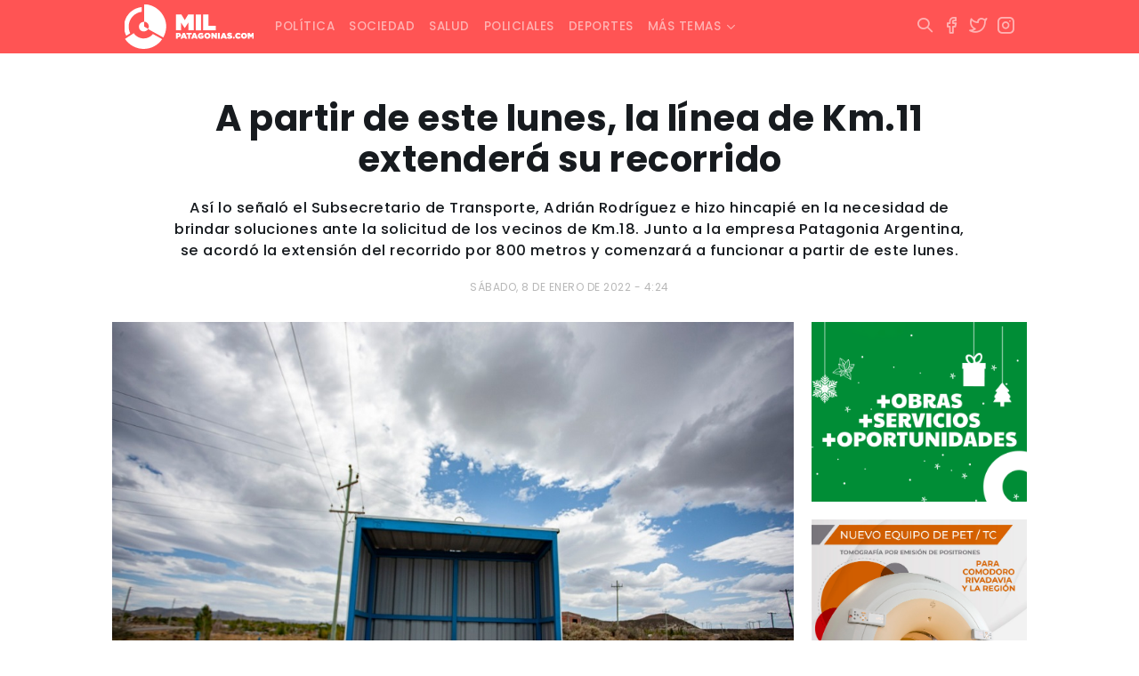

--- FILE ---
content_type: text/html; charset=UTF-8
request_url: https://www.milpatagonias.com/a-partir-de-este-lunes-la-linea-de-km-11-extendera-su-recorrido/
body_size: 11074
content:
<!DOCTYPE html><html lang="es-AR" xmlns:og="http://opengraphprotocol.org/schema/" xmlns:fb="http://www.facebook.com/2008/fbml"><head><meta charset="UTF-8"><meta http-equiv="X-UA-Compatible" content="IE=edge"><meta name="viewport" content="width=device-width, initial-scale=1.0, maximum-scale=1.0, user-scalable=no" /><link media="all" href="https://www.milpatagonias.com/wp-content/cache/autoptimize/css/autoptimize_4cc102dcffe23c75e76544f5f5ef229f.css" rel="stylesheet"><style media="screen">.simplesocialbuttons.simplesocialbuttons_inline .ssb-fb-like,.simplesocialbuttons.simplesocialbuttons_inline amp-facebook-like{margin:}.simplesocialbuttons.simplesocialbuttons_inline.simplesocial-round-icon button{margin:}</style><title>A partir de este lunes, la línea de Km.11 extenderá su recorrido</title><meta name="theme-color" content="#FF6E6E" /><link rel="apple-touch-icon" sizes="180x180" href="https://www.milpatagonias.com/wp-content/themes/milpatagonias_web/apple-touch-icon.png"><link rel="icon" type="image/png" sizes="32x32" href="https://www.milpatagonias.com/wp-content/themes/milpatagonias_web/favicon-32x32.png"><link rel="icon" type="image/png" sizes="16x16" href="https://www.milpatagonias.com/wp-content/themes/milpatagonias_web/favicon-16x16.png"><meta property="og:image:type" content="image/png"><meta property="og:image:width" content="1280"/><meta property="og:image:height" content="720"/><meta name="robots" content="index"/><meta name="author" content="LINKIS" /><meta property="twitter:card" content="summary_large_image"><meta property="twitter:domain" content="https://twitter.com/milpatagonias"><meta property="twitter:description" content="Una propuesta de análisis a la actualidad, con alcance nacional e internacional."><link rel="canonical" href="https://www.milpatagonias.com/"><meta name="application-name" content="milpatagonias.com"><meta name="mobile-web-app-capable" content="yes"><meta name="apple-mobile-web-app-capable" content="yes"><meta name="apple-mobile-web-app-title" content="https://milpatagonias.com/"><meta name='robots' content='index, follow, max-image-preview:large, max-snippet:-1, max-video-preview:-1' /><link rel="canonical" href="https://www.milpatagonias.com/a-partir-de-este-lunes-la-linea-de-km-11-extendera-su-recorrido/" /><meta property="og:locale" content="es_ES" /><meta property="og:type" content="article" /><meta property="og:title" content="A partir de este lunes, la línea de Km.11 extenderá su recorrido" /><meta property="og:description" content="Así lo señaló el Subsecretario de Transporte, Adrián Rodríguez e hizo hincapié en la necesidad de brindar soluciones ante la solicitud de los vecinos de Km.18. Junto a la empresa Patagonia Argentina, se acordó la extensión del recorrido por 800 metros y comenzará a funcionar a partir de este lunes." /><meta property="og:url" content="https://www.milpatagonias.com/a-partir-de-este-lunes-la-linea-de-km-11-extendera-su-recorrido/" /><meta property="og:site_name" content="Mil Patagonias" /><meta property="article:publisher" content="https://www.facebook.com/milpatagonias" /><meta property="article:published_time" content="2022-01-08T19:24:12+00:00" /><meta property="article:modified_time" content="2022-01-08T22:39:20+00:00" /><meta property="og:image" content="https://www.milpatagonias.com/wp-content/uploads/2022/01/Linea-11-1.jpeg" /><meta property="og:image:width" content="1050" /><meta property="og:image:height" content="700" /><meta property="og:image:type" content="image/jpeg" /><meta name="author" content="root" /><meta name="twitter:card" content="summary_large_image" /><meta name="twitter:creator" content="@milpatagonias" /><meta name="twitter:site" content="@milpatagonias" /><meta name="twitter:label1" content="Escrito por" /><meta name="twitter:data1" content="root" /><meta name="twitter:label2" content="Tiempo de lectura" /><meta name="twitter:data2" content="1 minuto" /> <script type="application/ld+json" class="yoast-schema-graph">{"@context":"https://schema.org","@graph":[{"@type":"NewsArticle","@id":"https://www.milpatagonias.com/a-partir-de-este-lunes-la-linea-de-km-11-extendera-su-recorrido/#article","isPartOf":{"@id":"https://www.milpatagonias.com/a-partir-de-este-lunes-la-linea-de-km-11-extendera-su-recorrido/"},"author":{"name":"root","@id":"https://www.milpatagonias.com/#/schema/person/db45c66f152c956cbe5eaae1b07b6a04"},"headline":"A partir de este lunes, la línea de Km.11 extenderá su recorrido","datePublished":"2022-01-08T19:24:12+00:00","dateModified":"2022-01-08T22:39:20+00:00","mainEntityOfPage":{"@id":"https://www.milpatagonias.com/a-partir-de-este-lunes-la-linea-de-km-11-extendera-su-recorrido/"},"wordCount":254,"publisher":{"@id":"https://www.milpatagonias.com/#organization"},"image":{"@id":"https://www.milpatagonias.com/a-partir-de-este-lunes-la-linea-de-km-11-extendera-su-recorrido/#primaryimage"},"thumbnailUrl":"https://www.milpatagonias.com/wp-content/uploads/2022/01/Linea-11-1.jpeg","keywords":["Colectivo","Comodoro Rivadavia","Km.11"],"articleSection":["Sociedad"],"inLanguage":"es-AR"},{"@type":["WebPage","ItemPage"],"@id":"https://www.milpatagonias.com/a-partir-de-este-lunes-la-linea-de-km-11-extendera-su-recorrido/","url":"https://www.milpatagonias.com/a-partir-de-este-lunes-la-linea-de-km-11-extendera-su-recorrido/","name":"A partir de este lunes, la línea de Km.11 extenderá su recorrido","isPartOf":{"@id":"https://www.milpatagonias.com/#website"},"primaryImageOfPage":{"@id":"https://www.milpatagonias.com/a-partir-de-este-lunes-la-linea-de-km-11-extendera-su-recorrido/#primaryimage"},"image":{"@id":"https://www.milpatagonias.com/a-partir-de-este-lunes-la-linea-de-km-11-extendera-su-recorrido/#primaryimage"},"thumbnailUrl":"https://www.milpatagonias.com/wp-content/uploads/2022/01/Linea-11-1.jpeg","datePublished":"2022-01-08T19:24:12+00:00","dateModified":"2022-01-08T22:39:20+00:00","breadcrumb":{"@id":"https://www.milpatagonias.com/a-partir-de-este-lunes-la-linea-de-km-11-extendera-su-recorrido/#breadcrumb"},"inLanguage":"es-AR","potentialAction":[{"@type":"ReadAction","target":["https://www.milpatagonias.com/a-partir-de-este-lunes-la-linea-de-km-11-extendera-su-recorrido/"]}]},{"@type":"ImageObject","inLanguage":"es-AR","@id":"https://www.milpatagonias.com/a-partir-de-este-lunes-la-linea-de-km-11-extendera-su-recorrido/#primaryimage","url":"https://www.milpatagonias.com/wp-content/uploads/2022/01/Linea-11-1.jpeg","contentUrl":"https://www.milpatagonias.com/wp-content/uploads/2022/01/Linea-11-1.jpeg","width":1050,"height":700},{"@type":"BreadcrumbList","@id":"https://www.milpatagonias.com/a-partir-de-este-lunes-la-linea-de-km-11-extendera-su-recorrido/#breadcrumb","itemListElement":[{"@type":"ListItem","position":1,"name":"Inicio","item":"https://www.milpatagonias.com/"},{"@type":"ListItem","position":2,"name":"A partir de este lunes, la línea de Km.11 extenderá su recorrido"}]},{"@type":"WebSite","@id":"https://www.milpatagonias.com/#website","url":"https://www.milpatagonias.com/","name":"Mil Patagonias","description":"","publisher":{"@id":"https://www.milpatagonias.com/#organization"},"potentialAction":[{"@type":"SearchAction","target":{"@type":"EntryPoint","urlTemplate":"https://www.milpatagonias.com/?s={search_term_string}"},"query-input":{"@type":"PropertyValueSpecification","valueRequired":true,"valueName":"search_term_string"}}],"inLanguage":"es-AR"},{"@type":"Organization","@id":"https://www.milpatagonias.com/#organization","name":"Mil Patagonias","url":"https://www.milpatagonias.com/","logo":{"@type":"ImageObject","inLanguage":"es-AR","@id":"https://www.milpatagonias.com/#/schema/logo/image/","url":"https://www.milpatagonias.com/wp-content/uploads/2022/01/brand_milpatagonias.png","contentUrl":"https://www.milpatagonias.com/wp-content/uploads/2022/01/brand_milpatagonias.png","width":512,"height":176,"caption":"Mil Patagonias"},"image":{"@id":"https://www.milpatagonias.com/#/schema/logo/image/"},"sameAs":["https://www.facebook.com/milpatagonias","https://x.com/milpatagonias","https://www.instagram.com/milpatagonias"]},{"@type":"Person","@id":"https://www.milpatagonias.com/#/schema/person/db45c66f152c956cbe5eaae1b07b6a04","name":"root"}]}</script> <link rel='dns-prefetch' href='//cdn.jsdelivr.net' /><link rel='dns-prefetch' href='//cdnjs.cloudflare.com' /><link rel='dns-prefetch' href='//stackpath.bootstrapcdn.com' /><link rel='dns-prefetch' href='//www.googletagmanager.com' /><link rel="alternate" title="oEmbed (JSON)" type="application/json+oembed" href="https://www.milpatagonias.com/wp-json/oembed/1.0/embed?url=https%3A%2F%2Fwww.milpatagonias.com%2Fa-partir-de-este-lunes-la-linea-de-km-11-extendera-su-recorrido%2F" /><link rel="alternate" title="oEmbed (XML)" type="text/xml+oembed" href="https://www.milpatagonias.com/wp-json/oembed/1.0/embed?url=https%3A%2F%2Fwww.milpatagonias.com%2Fa-partir-de-este-lunes-la-linea-de-km-11-extendera-su-recorrido%2F&#038;format=xml" /><meta property="og:title" content="A partir de este lunes, la línea de Km.11 extenderá su recorrido"/><meta property="og:type" content="article"/><meta property="fb:page_id" content="" /><meta property="og:url" content="https://www.milpatagonias.com/a-partir-de-este-lunes-la-linea-de-km-11-extendera-su-recorrido/"/><meta property="og:site_name" content="Mil Patagonias"/><meta property="og:image" content="https://www.milpatagonias.com/wp-content/uploads/2022/01/Linea-11-1-700x467.jpeg"/> <script type="text/javascript" src="https://www.milpatagonias.com/wp-includes/js/jquery/jquery.min.js?ver=3.7.1" id="jquery-core-js"></script> 
 <script type="text/javascript" src="https://www.googletagmanager.com/gtag/js?id=G-F7CBD4XM42" id="google_gtagjs-js" async></script> <script type="text/javascript" id="google_gtagjs-js-after">window.dataLayer = window.dataLayer || [];function gtag(){dataLayer.push(arguments);}
gtag("set","linker",{"domains":["www.milpatagonias.com"]});
gtag("js", new Date());
gtag("set", "developer_id.dZTNiMT", true);
gtag("config", "G-F7CBD4XM42");
//# sourceURL=google_gtagjs-js-after</script> <link rel="https://api.w.org/" href="https://www.milpatagonias.com/wp-json/" /><link rel="alternate" title="JSON" type="application/json" href="https://www.milpatagonias.com/wp-json/wp/v2/posts/1090" /><link rel="EditURI" type="application/rsd+xml" title="RSD" href="https://www.milpatagonias.com/xmlrpc.php?rsd" /><meta name="generator" content="WordPress 6.9" /><link rel='shortlink' href='https://www.milpatagonias.com/?p=1090' /><meta name="generator" content="Site Kit by Google 1.170.0" /><meta property="og:title" content="A partir de este lunes, la línea de Km.11 extenderá su recorrido - Mil Patagonias" /><meta property="og:type" content="article" /><meta property="og:description" content="Así lo señaló el Subsecretario de Transporte, Adrián Rodríguez e hizo hincapié en la necesidad de brindar soluciones ante la solicitud de los vecinos de Km.18. Junto a la empresa Patagonia Argentina, se acordó la extensión del recorrido por 800 metros y comenzará a funcionar a partir de este lunes." /><meta property="og:url" content="https://www.milpatagonias.com/a-partir-de-este-lunes-la-linea-de-km-11-extendera-su-recorrido/" /><meta property="og:site_name" content="Mil Patagonias" /><meta property="og:image" content="https://www.milpatagonias.com/wp-content/uploads/2022/01/Linea-11-1.jpeg" /><meta name="twitter:card" content="summary_large_image" /><meta name="twitter:description" content="Así lo señaló el Subsecretario de Transporte, Adrián Rodríguez e hizo hincapié en la necesidad de brindar soluciones ante la solicitud de los vecinos de Km.18. Junto a la empresa Patagonia Argentina, se acordó la extensión del recorrido por 800 metros y comenzará a funcionar a partir de este lunes." /><meta name="twitter:title" content="A partir de este lunes, la línea de Km.11 extenderá su recorrido - Mil Patagonias" /><meta property="twitter:image" content="https://www.milpatagonias.com/wp-content/uploads/2022/01/Linea-11-1.jpeg" /> <script type="text/javascript">function startTime(){
today=new Date();
h=today.getHours();
m=today.getMinutes();
s=today.getSeconds();
m=checkTime(m);
s=checkTime(s);
document.getElementById('reloj').innerHTML=h+":"+m+":"+s;
t=setTimeout('startTime()',500);}
function checkTime(i)
{if (i<10) {i="0" + i;}return i;}
window.onload=function(){startTime();}</script> <script async src="https://securepubads.g.doubleclick.net/tag/js/gpt.js"></script> <script>window.googletag = window.googletag || {cmd: []};
  googletag.cmd.push(function() {
    googletag.defineSlot('/22919303237/milpa_001', [300, 250], 'div-gpt-ad-1699237232423-0').addService(googletag.pubads());
    googletag.pubads().enableSingleRequest();
    googletag.enableServices();
  });</script> </head><body class="wp-singular post-template-default single single-post postid-1090 single-format-standard wp-theme-milpatagonias_web"><div class="fixed-top"><nav class="navbar navbar-expand-lg navbar-dark"><div class="container"> <a class="navbar-brand" href="https://www.milpatagonias.com"><span class="brand"></span></a><div class="mx-right d-flex"> <button class="btn-search hidden-desk" type="button" data-bs-toggle="collapse" data-bs-target="#areaSearch" aria-expanded="false" aria-controls="areaSearch"> <i class="i-search"></i> </button> <button class="navbar-toggler" type="button" data-bs-toggle="collapse" data-bs-target="#navbarNav" aria-controls="navbarNav" aria-expanded="false" aria-label="Toggle navigation"> <i class="i-menu text-white"></i> </button></div><div id="navbarNav" class="collapse navbar-collapse"><ul id="menu-principal" class="navbar-nav"><li itemscope="itemscope" itemtype="https://www.schema.org/SiteNavigationElement" id="menu-item-22" class="menu-item menu-item-type-taxonomy menu-item-object-category menu-item-22 nav-item nav-item"><a class="nav-link"title="Política" href="https://www.milpatagonias.com/politica/" class="nav-link">Política</a></li><li itemscope="itemscope" itemtype="https://www.schema.org/SiteNavigationElement" id="menu-item-24" class="menu-item menu-item-type-taxonomy menu-item-object-category current-post-ancestor current-menu-parent current-post-parent active menu-item-24 nav-item nav-item"><a class="nav-link"title="Sociedad" href="https://www.milpatagonias.com/sociedad/" class="nav-link">Sociedad</a></li><li itemscope="itemscope" itemtype="https://www.schema.org/SiteNavigationElement" id="menu-item-23" class="menu-item menu-item-type-taxonomy menu-item-object-category menu-item-23 nav-item nav-item"><a class="nav-link"title="Salud" href="https://www.milpatagonias.com/salud/" class="nav-link">Salud</a></li><li itemscope="itemscope" itemtype="https://www.schema.org/SiteNavigationElement" id="menu-item-21" class="menu-item menu-item-type-taxonomy menu-item-object-category menu-item-21 nav-item nav-item"><a class="nav-link"title="Policiales" href="https://www.milpatagonias.com/policiales/" class="nav-link">Policiales</a></li><li itemscope="itemscope" itemtype="https://www.schema.org/SiteNavigationElement" id="menu-item-17" class="menu-item menu-item-type-taxonomy menu-item-object-category menu-item-17 nav-item nav-item"><a class="nav-link"title="Deportes" href="https://www.milpatagonias.com/deportes/" class="nav-link">Deportes</a></li><li itemscope="itemscope" itemtype="https://www.schema.org/SiteNavigationElement" id="menu-item-25" class="menu-item menu-item-type-custom menu-item-object-custom menu-item-has-children dropdown menu-item-25 nav-item nav-item"><a class="nav-link"title="Más temas" href="#" data-toggle="dropdown" aria-haspopup="true" aria-expanded="false" class="dropdown-toggle nav-link" id="menu-item-dropdown-25">Más temas</a><ul class="dropdown-menu" aria-labelledby="menu-item-dropdown-25" role="menu"><li itemscope="itemscope" itemtype="https://www.schema.org/SiteNavigationElement" id="menu-item-16" class="menu-item menu-item-type-taxonomy menu-item-object-category menu-item-16 nav-item nav-item"><a class="nav-link"title="Cultura y espectáculos" href="https://www.milpatagonias.com/cultura-y-espectaculos/" class="dropdown-item">Cultura y espectáculos</a></li><li itemscope="itemscope" itemtype="https://www.schema.org/SiteNavigationElement" id="menu-item-18" class="menu-item menu-item-type-taxonomy menu-item-object-category menu-item-18 nav-item nav-item"><a class="nav-link"title="Economía" href="https://www.milpatagonias.com/economia/" class="dropdown-item">Economía</a></li><li itemscope="itemscope" itemtype="https://www.schema.org/SiteNavigationElement" id="menu-item-19" class="menu-item menu-item-type-taxonomy menu-item-object-category menu-item-19 nav-item nav-item"><a class="nav-link"title="Energía" href="https://www.milpatagonias.com/energia/" class="dropdown-item">Energía</a></li><li itemscope="itemscope" itemtype="https://www.schema.org/SiteNavigationElement" id="menu-item-20" class="menu-item menu-item-type-taxonomy menu-item-object-category menu-item-20 nav-item nav-item"><a class="nav-link"title="Judiciales" href="https://www.milpatagonias.com/judiciales/" class="dropdown-item">Judiciales</a></li></ul></li></ul></div><div class="mx-right hidden-phone"><ul class="socialmedia"><li> <button class="btn-search" type="button" data-bs-toggle="collapse" data-bs-target="#areaSearch" aria-expanded="false" aria-controls="areaSearch"> <i class="i-search"></i> </button></li><li> <a href="https://www.facebook.com/milpatagonias" target="_blank" rel="noopener noreferrer"> <i class="i-facebook"></i> </a></li><li> <a href="https://twitter.com/milpatagonias" target="_blank" rel="noopener noreferrer"> <i class="i-twitter"></i> </a></li><li> <a href="https://www.instagram.com/milpatagonias" target="_blank" rel="noopener noreferrer"> <i class="i-instagram"></i> </a></li></ul></div></div></nav><div class="searching-box"><div class="container"><div class="collapse" id="areaSearch"><form id="searchform" method="get" action="https://www.milpatagonias.com/" autocomplete="off"> <input type="search" id="autocomplete-input" class="buscador hide-clear" name="s" value="" placeholder="Escribí acá lo que estás buscando..."> <button type="submit" class="btn-buscar"> <span></span> </button> <span class="btn-cerrar" data-toggle="collapse" data-target="#areaSearch" aria-expanded="false" aria-controls="areaSearch"> <i class="i-x"></i> </span></form></div></div></div></div><div class="backout"></div><div class="container wrapper"><div id="single-post" class="row"><div class="col-sm-12 col-md-12 text-center header"><h1 class="titulo">A partir de este lunes, la línea de Km.11 extenderá su recorrido</h1> <span class="bajada"><p>Así lo señaló el Subsecretario de Transporte, Adrián Rodríguez e hizo hincapié en la necesidad de brindar soluciones ante la solicitud de los vecinos de Km.18. Junto a la empresa Patagonia Argentina, se acordó la extensión del recorrido por 800 metros y comenzará a funcionar a partir de este lunes.</p> </span> <span class="fecha-publicacion">sábado, 8 de enero de 2022 - 4:24</span></div><div class="col-sm-12 col-md-9 body"> <img src="https://www.milpatagonias.com/wp-content/uploads/2022/01/Linea-11-1.jpeg" class="w-100 h-auto mb-3"> </span><div class="box-content"><div class="simplesocialbuttons simplesocial-round-icon simplesocialbuttons_inline simplesocialbuttons-align-centered post-1090 post  simplesocialbuttons-inline-no-animation"> <button class="simplesocial-fb-share"  rel="nofollow"  target="_blank"  aria-label="Facebook Share" data-href="https://www.facebook.com/sharer/sharer.php?u=https://www.milpatagonias.com/a-partir-de-este-lunes-la-linea-de-km-11-extendera-su-recorrido/" onClick="javascript:window.open(this.dataset.href, '', 'menubar=no,toolbar=no,resizable=yes,scrollbars=yes,height=600,width=600');return false;"><span class="simplesocialtxt">Facebook </span> </button> <button class="simplesocial-twt-share"  rel="nofollow"  target="_blank"  aria-label="Twitter Share" data-href="https://twitter.com/intent/tweet?text=A+partir+de+este+lunes%2C+la+l%C3%ADnea+de+Km.11+extender%C3%A1+su+recorrido&url=https://www.milpatagonias.com/a-partir-de-este-lunes-la-linea-de-km-11-extendera-su-recorrido/" onClick="javascript:window.open(this.dataset.href, '', 'menubar=no,toolbar=no,resizable=yes,scrollbars=yes,height=600,width=600');return false;"><span class="simplesocialtxt">Twitter</span> </button> <button onClick="javascript:window.open(this.dataset.href, '_blank' );return false;" class="simplesocial-whatsapp-share"  rel="nofollow"  target="_blank"  aria-label="WhatsApp Share" data-href="https://api.whatsapp.com/send?text=https://www.milpatagonias.com/a-partir-de-este-lunes-la-linea-de-km-11-extendera-su-recorrido/"><span class="simplesocialtxt">WhatsApp</span></button> <button class="simplesocial-msng-share"  rel="nofollow"  target="_blank"  aria-label="Facebook Messenger Share" onClick="javascript:window.open( this.dataset.href, '_blank',  'menubar=no,toolbar=no,resizable=yes,scrollbars=yes,height=600,width=600' );return false;" data-href="http://www.facebook.com/dialog/send?app_id=891268654262273&redirect_uri=https%3A%2F%2Fwww.milpatagonias.com%2Fa-partir-de-este-lunes-la-linea-de-km-11-extendera-su-recorrido%2F&link=https%3A%2F%2Fwww.milpatagonias.com%2Fa-partir-de-este-lunes-la-linea-de-km-11-extendera-su-recorrido%2F&display=popup" ><span class="simplesocialtxt">Messenger</span></button></div><p>En este contexto y ante el acontecimiento de público conocimiento, el funcionario municipal explicó que “se reunió con el Jefe del Regimiento para aclarar el malentendido, el cual manifestó que la parada del barrio Militar de Km.11 no fue denegada, solo que se les pidió que ingresen por la avenida principal”.</p><p>En esa línea, se avanzó con la decisión política de brindar respuestas concretas a la solicitud del referente barrial, la cual establecía que el recorrido se amplíe 800 metros después del Regimiento, por la calle que conduce a la escombrera, para que el colectivo pueda ingresar al inicio del barrio y los vecinos no deban caminar 600 metros para utilizar la parada dentro del sector Militar.</p><p>“Estaban las gestiones realizadas para que la empresa Patagonia Argentina prosiga su recorrido y pueda integrar al barrio, donde se ejecutaron algunos trabajos por parte de vialidad para disponer de una rotonda, y así el transporte gire con la seguridad que corresponde”, puntualizó.</p><p>Este viernes, “se procedió a la instalación de la garita al inicio del loteo -a fin de que este lunes- los vecinos de Km.18 no vuelvan a caminar en la intemperie, de igual manera pueden seguir esperando el colectivo en el Regimiento de Km.11 por el ingreso de la avenida principal y no por medio del barrio Militar, asimismo, las frecuencias de la línea seguirán siendo las mismas”, informó el subsecretario de Transporte.</p></div></div><div class="col-sm-12 col-md-3 hidden-phone aside"><div class="make-me-sticky"><div id="media_image-7" class="widget_media_image widget_media border-all"><a href="https://www.comodoro.gov.ar/"><img width="300" height="250" src="https://www.milpatagonias.com/wp-content/uploads/2025/12/300x250-fiestas.gif" class="image wp-image-119599  attachment-full size-full" alt="" style="max-width: 100%; height: auto;" decoding="async" fetchpriority="high" /></a></div><div id="media_image-13" class="widget_media_image widget_media border-all"><a href="https://facebook.com/imagenesmedicasborelli/"><noscript><img class="image " src="https://www.milpatagonias.com/media/ads/BORELLI_PET_300x250.jpg" alt="" width="1251" height="1042" decoding="async" /></noscript><img class="lazyload image " src='data:image/svg+xml,%3Csvg%20xmlns=%22http://www.w3.org/2000/svg%22%20viewBox=%220%200%201251%201042%22%3E%3C/svg%3E' data-src="https://www.milpatagonias.com/media/ads/BORELLI_PET_300x250.jpg" alt="" width="1251" height="1042" decoding="async" /></a></div><div id="media_image-15" class="widget_media_image widget_media border-all"><a href="https://www.dgrchubut.gov.ar/"><noscript><img width="700" height="700" src="https://www.milpatagonias.com/wp-content/uploads/2026/01/700x700.gif" class="image wp-image-120397  attachment-full size-full" alt="" style="max-width: 100%; height: auto;" decoding="async" /></noscript><img width="700" height="700" src='data:image/svg+xml,%3Csvg%20xmlns=%22http://www.w3.org/2000/svg%22%20viewBox=%220%200%20700%20700%22%3E%3C/svg%3E' data-src="https://www.milpatagonias.com/wp-content/uploads/2026/01/700x700.gif" class="lazyload image wp-image-120397  attachment-full size-full" alt="" style="max-width: 100%; height: auto;" decoding="async" /></a></div><div id="media_image-11" class="widget_media_image widget_media border-all"><a href="https://prensachubut.com/" target="_blank"><noscript><img width="300" height="250" src="https://www.milpatagonias.com/wp-content/uploads/2024/08/Displays-identidad_300x250.gif" class="image wp-image-89141 media-border attachment-full size-full" alt="" style="max-width: 100%; height: auto;" decoding="async" /></noscript><img width="300" height="250" src='data:image/svg+xml,%3Csvg%20xmlns=%22http://www.w3.org/2000/svg%22%20viewBox=%220%200%20300%20250%22%3E%3C/svg%3E' data-src="https://www.milpatagonias.com/wp-content/uploads/2024/08/Displays-identidad_300x250.gif" class="lazyload image wp-image-89141 media-border attachment-full size-full" alt="" style="max-width: 100%; height: auto;" decoding="async" /></a></div><div id="media_image-5" class="widget_media_image widget_media border-all"><a href="https://www.orizon.com.ar/"><noscript><img class="image media-border" src="https://www.milpatagonias.com/media/ads/orizon_300x250.jpg" alt="Orizon" width="300" height="250" decoding="async" /></noscript><img class="lazyload image media-border" src='data:image/svg+xml,%3Csvg%20xmlns=%22http://www.w3.org/2000/svg%22%20viewBox=%220%200%20300%20250%22%3E%3C/svg%3E' data-src="https://www.milpatagonias.com/media/ads/orizon_300x250.jpg" alt="Orizon" width="300" height="250" decoding="async" /></a></div><div id="media_image-6" class="widget_media_image widget_media border-all"><a href="https://www.bancochubut.com.ar/webinstitucional/"><noscript><img width="300" height="250" src="https://www.milpatagonias.com/wp-content/uploads/2024/11/300x250.gif" class="image wp-image-96120 media-border attachment-full size-full" alt="" style="max-width: 100%; height: auto;" decoding="async" /></noscript><img width="300" height="250" src='data:image/svg+xml,%3Csvg%20xmlns=%22http://www.w3.org/2000/svg%22%20viewBox=%220%200%20300%20250%22%3E%3C/svg%3E' data-src="https://www.milpatagonias.com/wp-content/uploads/2024/11/300x250.gif" class="lazyload image wp-image-96120 media-border attachment-full size-full" alt="" style="max-width: 100%; height: auto;" decoding="async" /></a></div><div id="media_image-3" class="widget_media_image widget_media border-all"><a href="https://musters.com.ar/"><noscript><img class="image media-border" src="https://www.milpatagonias.com/media/ads/musters_300x250.jpeg" alt="Musters Vinoteca" width="300" height="249" decoding="async" /></noscript><img class="lazyload image media-border" src='data:image/svg+xml,%3Csvg%20xmlns=%22http://www.w3.org/2000/svg%22%20viewBox=%220%200%20300%20249%22%3E%3C/svg%3E' data-src="https://www.milpatagonias.com/media/ads/musters_300x250.jpeg" alt="Musters Vinoteca" width="300" height="249" decoding="async" /></a></div><div id="media_image-14" class="widget_media_image widget_media border-all"><a href="https://m.superconectados.ar/combo-comodoro-rivadavia/?utm_source=Esp-PD&#038;utm_medium=%20Rad&#038;utm_campaign=100punto1"><noscript><img width="300" height="251" src="https://www.milpatagonias.com/wp-content/uploads/2025/06/100.1.png" class="image wp-image-107022  attachment-full size-full" alt="" style="max-width: 100%; height: auto;" decoding="async" /></noscript><img width="300" height="251" src='data:image/svg+xml,%3Csvg%20xmlns=%22http://www.w3.org/2000/svg%22%20viewBox=%220%200%20300%20251%22%3E%3C/svg%3E' data-src="https://www.milpatagonias.com/wp-content/uploads/2025/06/100.1.png" class="lazyload image wp-image-107022  attachment-full size-full" alt="" style="max-width: 100%; height: auto;" decoding="async" /></a></div></div></div></div></div><footer><div class="container"><div class="row"><div class="col-sm-12 col-md-12 col-lg-5"> <span class="brand"></span><p>Portal de noticias radicado en Comodoro Rivadavia. </br> Una propuesta de análisis a la actualidad, con alcance nacional e internacional.</p></br><p><b>Email:</b> milpatagonias@gmail.com </br> <b>Teléfono:</b> +549 (297) 444 4953</p></div><div class="col-sm-12 col-md-6 col-lg-4"><h3 class="title-footer">Contenidos</h3><ul id="menu-menu-footer" class="menu-footer"><li id="menu-item-13" class="menu-item menu-item-type-taxonomy menu-item-object-category menu-item-13"><a class="nav-link"href="https://www.milpatagonias.com/politica/">Política</a></li><li id="menu-item-15" class="menu-item menu-item-type-taxonomy menu-item-object-category current-post-ancestor current-menu-parent current-post-parent menu-item-15"><a class="nav-link"href="https://www.milpatagonias.com/sociedad/">Sociedad</a></li><li id="menu-item-14" class="menu-item menu-item-type-taxonomy menu-item-object-category menu-item-14"><a class="nav-link"href="https://www.milpatagonias.com/salud/">Salud</a></li><li id="menu-item-12" class="menu-item menu-item-type-taxonomy menu-item-object-category menu-item-12"><a class="nav-link"href="https://www.milpatagonias.com/policiales/">Policiales</a></li><li id="menu-item-8" class="menu-item menu-item-type-taxonomy menu-item-object-category menu-item-8"><a class="nav-link"href="https://www.milpatagonias.com/deportes/">Deportes</a></li><li id="menu-item-7" class="menu-item menu-item-type-taxonomy menu-item-object-category menu-item-7"><a class="nav-link"href="https://www.milpatagonias.com/cultura-y-espectaculos/">Cultura y espectáculos</a></li><li id="menu-item-9" class="menu-item menu-item-type-taxonomy menu-item-object-category menu-item-9"><a class="nav-link"href="https://www.milpatagonias.com/economia/">Economía</a></li><li id="menu-item-10" class="menu-item menu-item-type-taxonomy menu-item-object-category menu-item-10"><a class="nav-link"href="https://www.milpatagonias.com/energia/">Energía</a></li><li id="menu-item-11" class="menu-item menu-item-type-taxonomy menu-item-object-category menu-item-11"><a class="nav-link"href="https://www.milpatagonias.com/judiciales/">Judiciales</a></li></ul></div><div class="col-sm-12 col-md-6 col-lg-3"><h3 class="title-footer text-right">Seguinos en redes</h3><ul class="socialmedia"><li> <a href="https://www.facebook.com/milpatagonias" target="_blank" rel="noopener noreferrer"> <i class="i-facebook"></i> </a></li><li> <a href="https://twitter.com/milpatagonias" target="_blank" rel="noopener noreferrer"> <i class="i-twitter"></i> </a></li><li> <a href="https://www.instagram.com/milpatagonias" target="_blank" rel="noopener noreferrer"> <i class="i-instagram"></i> </a></li></ul></div></div></div><div class="subfooter"><div class="container"><div class="row copy"><div class="col-sm-12 col-md-9 text-left"> <span>Mil Patagonias &copy; 2026 . Ubicados en Maipú 1.233, Comodoro Rivadavia - Chubut. </br> <a href="#">Términos y Condiciones</a> <a href="#">Política de privacidad</a> <a href="#">Política de cookies</a></span></div><div class="col-sm-12 col-md-3 text-right"> <a href="https://linkis.ar/" target="_blank" rel="noopener noreferrer"><div class="imgcopy"></div> </a></div></div></div></div></footer> <script type="speculationrules">{"prefetch":[{"source":"document","where":{"and":[{"href_matches":"/*"},{"not":{"href_matches":["/wp-*.php","/wp-admin/*","/wp-content/uploads/*","/wp-content/*","/wp-content/plugins/*","/wp-content/themes/milpatagonias_web/*","/*\\?(.+)"]}},{"not":{"selector_matches":"a[rel~=\"nofollow\"]"}},{"not":{"selector_matches":".no-prefetch, .no-prefetch a"}}]},"eagerness":"conservative"}]}</script> <noscript><style>.lazyload{display:none;}</style></noscript><script data-noptimize="1">window.lazySizesConfig=window.lazySizesConfig||{};window.lazySizesConfig.loadMode=1;</script><script async data-noptimize="1" src='https://www.milpatagonias.com/wp-content/plugins/autoptimize/classes/external/js/lazysizes.min.js?ao_version=3.1.14'></script> <script type="text/javascript" id="ssb-front-js-js-extra">var SSB = {"ajax_url":"https://www.milpatagonias.com/wp-admin/admin-ajax.php","fb_share_nonce":"2b8cb86700"};
//# sourceURL=ssb-front-js-js-extra</script> <script type="text/javascript" id="simple-weather-main-js-extra">var SimpleWeather = {"rest_route":"https://www.milpatagonias.com/wp-json/","locale":{"firstDay":1,"months":["enero","febrero","marzo","abril","mayo","junio","julio","agosto","septiembre","octubre","noviembre","diciembre"],"monthsShort":["Ene","Feb","Mar","Abr","May","Jun","Jul","Ago","Sep","Oct","Nov","Dic"],"weekdays":["domingo","lunes","martes","mi\u00e9rcoles","jueves","viernes","s\u00e1bado"],"weekdaysShort":["dom","lun","mar","mi\u00e9","jue","vie","s\u00e1b"],"weekdaysMin":["D","L","M","X","J","V","S"],"gmtOffset":-10800},"settings":{"console_log":true}};
var SimpleWeatherAtts = [];
var SimpleWeatherFeeds = [];
//# sourceURL=simple-weather-main-js-extra</script> <script type="text/javascript" src="https://cdn.jsdelivr.net/npm/bootstrap@5.1.3/dist/js/bootstrap.bundle.min.js?ver=5.0.1" id="bundle-js"></script> <script type="text/javascript" src="https://cdnjs.cloudflare.com/ajax/libs/popper.js/1.14.7/umd/popper.min.js?ver=1.14" id="popper-js"></script> <script type="text/javascript" src="https://stackpath.bootstrapcdn.com/bootstrap/4.3.1/js/bootstrap.min.js?ver=4.3" id="theme-js-js"></script> <script id="wp-emoji-settings" type="application/json">{"baseUrl":"https://s.w.org/images/core/emoji/17.0.2/72x72/","ext":".png","svgUrl":"https://s.w.org/images/core/emoji/17.0.2/svg/","svgExt":".svg","source":{"concatemoji":"https://www.milpatagonias.com/wp-includes/js/wp-emoji-release.min.js?ver=6.9"}}</script> <script type="module">/*! This file is auto-generated */
const a=JSON.parse(document.getElementById("wp-emoji-settings").textContent),o=(window._wpemojiSettings=a,"wpEmojiSettingsSupports"),s=["flag","emoji"];function i(e){try{var t={supportTests:e,timestamp:(new Date).valueOf()};sessionStorage.setItem(o,JSON.stringify(t))}catch(e){}}function c(e,t,n){e.clearRect(0,0,e.canvas.width,e.canvas.height),e.fillText(t,0,0);t=new Uint32Array(e.getImageData(0,0,e.canvas.width,e.canvas.height).data);e.clearRect(0,0,e.canvas.width,e.canvas.height),e.fillText(n,0,0);const a=new Uint32Array(e.getImageData(0,0,e.canvas.width,e.canvas.height).data);return t.every((e,t)=>e===a[t])}function p(e,t){e.clearRect(0,0,e.canvas.width,e.canvas.height),e.fillText(t,0,0);var n=e.getImageData(16,16,1,1);for(let e=0;e<n.data.length;e++)if(0!==n.data[e])return!1;return!0}function u(e,t,n,a){switch(t){case"flag":return n(e,"\ud83c\udff3\ufe0f\u200d\u26a7\ufe0f","\ud83c\udff3\ufe0f\u200b\u26a7\ufe0f")?!1:!n(e,"\ud83c\udde8\ud83c\uddf6","\ud83c\udde8\u200b\ud83c\uddf6")&&!n(e,"\ud83c\udff4\udb40\udc67\udb40\udc62\udb40\udc65\udb40\udc6e\udb40\udc67\udb40\udc7f","\ud83c\udff4\u200b\udb40\udc67\u200b\udb40\udc62\u200b\udb40\udc65\u200b\udb40\udc6e\u200b\udb40\udc67\u200b\udb40\udc7f");case"emoji":return!a(e,"\ud83e\u1fac8")}return!1}function f(e,t,n,a){let r;const o=(r="undefined"!=typeof WorkerGlobalScope&&self instanceof WorkerGlobalScope?new OffscreenCanvas(300,150):document.createElement("canvas")).getContext("2d",{willReadFrequently:!0}),s=(o.textBaseline="top",o.font="600 32px Arial",{});return e.forEach(e=>{s[e]=t(o,e,n,a)}),s}function r(e){var t=document.createElement("script");t.src=e,t.defer=!0,document.head.appendChild(t)}a.supports={everything:!0,everythingExceptFlag:!0},new Promise(t=>{let n=function(){try{var e=JSON.parse(sessionStorage.getItem(o));if("object"==typeof e&&"number"==typeof e.timestamp&&(new Date).valueOf()<e.timestamp+604800&&"object"==typeof e.supportTests)return e.supportTests}catch(e){}return null}();if(!n){if("undefined"!=typeof Worker&&"undefined"!=typeof OffscreenCanvas&&"undefined"!=typeof URL&&URL.createObjectURL&&"undefined"!=typeof Blob)try{var e="postMessage("+f.toString()+"("+[JSON.stringify(s),u.toString(),c.toString(),p.toString()].join(",")+"));",a=new Blob([e],{type:"text/javascript"});const r=new Worker(URL.createObjectURL(a),{name:"wpTestEmojiSupports"});return void(r.onmessage=e=>{i(n=e.data),r.terminate(),t(n)})}catch(e){}i(n=f(s,u,c,p))}t(n)}).then(e=>{for(const n in e)a.supports[n]=e[n],a.supports.everything=a.supports.everything&&a.supports[n],"flag"!==n&&(a.supports.everythingExceptFlag=a.supports.everythingExceptFlag&&a.supports[n]);var t;a.supports.everythingExceptFlag=a.supports.everythingExceptFlag&&!a.supports.flag,a.supports.everything||((t=a.source||{}).concatemoji?r(t.concatemoji):t.wpemoji&&t.twemoji&&(r(t.twemoji),r(t.wpemoji)))});
//# sourceURL=https://www.milpatagonias.com/wp-includes/js/wp-emoji-loader.min.js</script> <script>jQuery(function($) {
            var path = window.location.href; // because the 'href' property of the DOM element is the absolute path
            $('ul a').each(function() {
                if (this.href === path) {
                    $(this).addClass('active');
                }
            });
        });</script> <script defer src="https://www.milpatagonias.com/wp-content/cache/autoptimize/js/autoptimize_ce272582d5585f14f20457163c876cf1.js"></script></body></html>

<!-- Page cached by LiteSpeed Cache 7.7 on 2026-01-21 18:37:39 -->